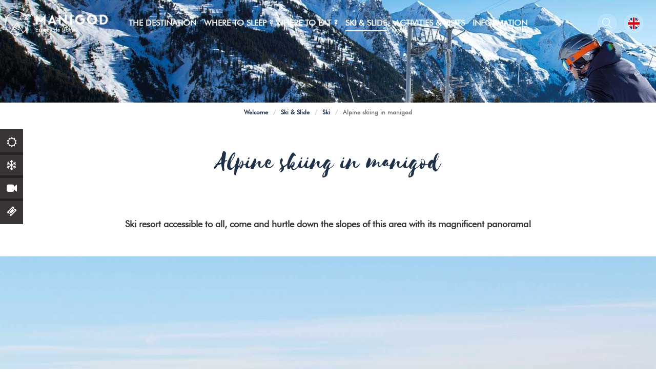

--- FILE ---
content_type: text/html; charset=utf-8
request_url: https://en.manigod.com/alpine-skiing-in-manigod.html?origine=switchLangue
body_size: 10143
content:
<!DOCTYPE html>
<html class="no-js " lang="en">
<head>
     <title>Alpine skiing in manigod</title>
     <meta charset="utf-8" />
     <link rel="shortcut icon" href="/templates/WEB/images/favicon/favicon.ico" type="image/x-icon" />
    <link rel="apple-touch-icon" sizes="76x76" href="/templates/WEB/images/favicon/apple-touch-icon.png">
    <link rel="icon" type="image/png" sizes="32x32" href="/templates/WEB/images/favicon/favicon-32x32.png">
    <link rel="icon" type="image/png" sizes="16x16" href="/templates/WEB/images/favicon/favicon-16x16.png">
    <link rel="manifest" href="/templates/WEB/images/favicon/site.webmanifest">
    <link rel="mask-icon" href="/templates/WEB/images/favicon/safari-pinned-tab.svg" color="#1f3148">
    <meta name="msapplication-TileColor" content="#ffffff">
    <meta name="theme-color" content="#ffffff">
     <!-- Debut balise description et keyword -->
<link rel="canonical" href="https://en.manigod.com/alpine-skiing-in-manigod.html"/><!-- Fin balise description et keyword -->
<meta property="og:image" content="https://www.manigod.com/medias/images/prestataires/ski-alpin-manigod-13308.jpg" /><meta property="og:site_name" content="en.manigod.com" /><meta property="og:url" content="alpine-skiing-in-manigod.html" /><meta property="og:title" content="Alpine skiing in manigod" /><meta property="og:type" content="website" />     <meta name="viewport" content="width=device-width" />
     <meta name="format-detection" content="telephone=no">
     <meta http-equiv="Content-Language" content="en">
     <link href="/stylesheet.css?action=display&fic=default&partie=generique" data-initiator="link-element" rel="stylesheet" type="text/css" /><link href="/stylesheet.css?action=display&fic=default&partie=local" data-initiator="link-element" rel="stylesheet" type="text/css" /><link href="https://static.ingenie.fr/components/swiper/swiper.css" data-initiator="link-element" rel="stylesheet" type="text/css" />     <link href="/templates/WEB/css/cache/style_HIVER_SKIGLISS14_UK_ControllerFicheInfo_style-site.css" rel="stylesheet" type="text/css">     <link rel="alternate" href="https://de.manigod.com/alpines-skifahren-in-manigod.html" hreflang="de"><link rel="alternate" href="https://www.manigod.com/ski-alpin-a-manigod.html" hreflang="FR-fr"><link rel="alternate" href="https://en.manigod.com/alpine-skiing-in-manigod.html" hreflang="EN-gb"><link rel="alternate" href="https://www.manigod.com/ski-alpin-a-manigod.html" hreflang="x-default">     <!-- Google tag (gtag.js) -->
     <script async src="https://www.googletagmanager.com/gtag/js?id=G-L6TQBXJ66J"></script>
     <base href="https://en.manigod.com" />     <script>window.dataLayer = window.dataLayer || [];
                      function gtag(){window.dataLayer.push(arguments);}
                      gtag('js', new Date());
                      gtag('config', 'G-L6TQBXJ66J', {'anonymize_ip': true });
                    </script><script data-cookie="GoogleAnalytics" data-cookie-fn="fn_6970960aaacde" id="fn_6970960aaacde" data-initiator="script-element" type="application/javascript" >

        function fn_6970960aaacde() {(function(i,s,o,g,r,a,m){i['GoogleAnalyticsObject']=r;i[r]=i[r]||function(){
                      (i[r].q=i[r].q||[]).push(arguments)},i[r].l=1*new Date();a=s.createElement(o),
                      m=s.getElementsByTagName(o)[0];a.async=1;a.src=g;m.parentNode.insertBefore(a,m)
                      })(window,document,'script','//www.google-analytics.com/analytics.js','ga');ga('create', 'UA-5598595-1', 'auto');ga('require', 'displayfeatures');ga('set', 'anonymizeIp', true);ga('send', 'pageview');}

        var storage = localStorage.getItem("COOKIE_MANAGER");
        if (storage) {
            var dataCookie = JSON.parse(storage);
            if (dataCookie.types.GoogleAnalytics.isEnable) {
            	fn_6970960aaacde();
            	var script = document.getElementById("fn_6970960aaacde");
            	script.setAttribute("data-cookie-init", "1");
            }
        }

        </script><link rel="alternate" href="https://de.manigod.com/alpines-skifahren-in-manigod.html" hreflang="de"><link rel="alternate" href="https://www.manigod.com/ski-alpin-a-manigod.html" hreflang="FR-fr"><link rel="alternate" href="https://en.manigod.com/alpine-skiing-in-manigod.html" hreflang="EN-gb"><link rel="alternate" href="https://www.manigod.com/ski-alpin-a-manigod.html" hreflang="x-default"><script src="https://ajax.googleapis.com/ajax/libs/jquery/1.9.0/jquery.min.js" data-initiator="script-element" type="application/javascript" ></script></head>

<body class=" en HIVER ControllerFicheInfo">

     
     <header>
    <div class="popup_box"></div>
    <div class="heading">
        <div class="logo">
            <a href="/">
                <img src="/templates/WEB/images/logo.png" alt="Logo Manigod" title="Retour à l'accueil"/>
            </a>
        </div>
        <div class="menu">
            <nav role="navigation" class="responsiveMenu menu-niveau-2 menu-principal" ><a id="pull" class="hidden-desktop">Main Menu</a><ul class="">

    <li data-menu-id="2026" data-menu-keyword="" class="first  menu-niveau-3"><a href="discover.html"  ><span class="lien-menu">The Destination</span></a><ul class="">

    <li data-menu-id="2027" data-menu-keyword="" class="menu-niveau-4"><a href="the-history-of-manigod.html"  ><span class="lien-menu">Manigod</span></a><ul class="">

    <li data-menu-id="2029" data-menu-keyword="" class="menu-niveau-5"><a href="manigod-village.html"  ><span class="lien-menu">Village Resort Manigod</span></a><ul class="">

    
</ul>

</li><li data-menu-id="2031" data-menu-keyword="" class="menu-niveau-5  terminal"><a href="col-of-croix-fry.html"  ><span class="lien-menu">Col de La Croix Fry</span></a></li><li data-menu-id="2032" data-menu-keyword="" class="menu-niveau-5  terminal"><a href="the-col-de-merdassier.html"  ><span class="lien-menu">Col de Merdassier</span></a></li><li data-menu-id="2033" data-menu-keyword="" class="menu-niveau-5  terminal"><a href="patrimoine-culturel.html"  ><span class="lien-menu">Heritage Discovery</span></a></li><li data-menu-id="2034" data-menu-keyword="" class="menu-niveau-5  terminal"><a href="milieu-naturel.html"  ><span class="lien-menu">Remarkable Natural Sites</span></a></li><li data-menu-id="2035" data-menu-keyword="" class="menu-niveau-5  terminal"><a href="annecy-mountains-1.html"  ><span class="lien-menu">Les Aravis, between Lakes and Mountains</span></a></li>
</ul>

</li><li data-menu-id="2036" data-menu-keyword="" class="menu-niveau-4"><a href="un-terroir-authentique.html"  ><span class="lien-menu">An Authentic Terroir</span></a><ul class="">

    <li data-menu-id="2037" data-menu-keyword="" class="menu-niveau-5  terminal"><a href="specialites-regionales-recettes-1.html"  ><span class="lien-menu">Regional specialties, Recipes</span></a></li><li data-menu-id="2038" data-menu-keyword="" class="menu-niveau-5  terminal"><a href="producteurs-locaux.html"  ><span class="lien-menu">Local Producers</span></a></li><li data-menu-id="2039" data-menu-keyword="" class="menu-niveau-5  terminal"><a href="saveurs-des-aravis-1.html"  ><span class="lien-menu">Saveurs des Aravis</span></a></li><li data-menu-id="2421" data-menu-keyword="" class="menu-niveau-5  terminal"><a href="a-aop-terroir.html"  ><span class="lien-menu">An AOP terroir</span></a></li><li data-menu-id="2476" data-menu-keyword="" class="menu-niveau-5  terminal"><a href="market-of-aravis.html"  ><span class="lien-menu">Market in Aravis</span></a></li>
</ul>

</li><li data-menu-id="2040" data-menu-keyword="" class="menu-niveau-4"><a href="blog.html"  ><span class="lien-menu">Blog</span></a><ul class="">

    <li data-menu-id="2041" data-menu-keyword="" class="menu-niveau-5  terminal"><a href="the-essentials.html"  ><span class="lien-menu">The Unavoidable</span></a></li><li data-menu-id="2042" data-menu-keyword="" class="menu-niveau-5  terminal"><a href="10-good-reasons-to-come-to-manigod.html"  ><span class="lien-menu">10 Good Reasons To Come To Manigod</span></a></li><li data-menu-id="2448" data-menu-keyword="" class="menu-niveau-5  terminal"><a href="blog/portraits.html"  ><span class="lien-menu">Portraits of the manigodins</span></a></li><li data-menu-id="2449" data-menu-keyword="" class="menu-niveau-5  terminal"><a href="blog/advice.html"  ><span class="lien-menu">Advice</span></a></li><li data-menu-id="2043" data-menu-keyword="" class="menu-niveau-5  terminal"><a href="blog/famille.html"  ><span class="lien-menu">To Live With Family</span></a></li><li data-menu-id="2044" data-menu-keyword="" class="menu-niveau-5  terminal"><a href="blog/sport.html"  ><span class="lien-menu">For Sportive People</span></a></li><li data-menu-id="2045" data-menu-keyword="" class="menu-niveau-5  terminal"><a href="blog/gastronomie-terroir.html"  ><span class="lien-menu">For Gourmands</span></a></li><li data-menu-id="2046" data-menu-keyword="" class="menu-niveau-5  terminal"><a href="tous-nos-articles.html"  ><span class="lien-menu">All Our Articles</span></a></li>
</ul>

</li>
</ul>

</li><li data-menu-id="2047" data-menu-keyword="" class="menu-niveau-3"><a href="ou-dormir-ou-manger-a-manigod.html"  ><span class="lien-menu">Where to sleep ? Where to eat ?</span></a><ul class="">

    <li data-menu-id="2048" data-menu-keyword="SE_LOGER" class="menu-niveau-4"><a href="accomodation.html"  ><span class="lien-menu">Accommodation</span></a><ul class="">

    <li data-menu-id="2049" data-menu-keyword="" class="menu-niveau-5"><a href="hotels.html"  ><span class="lien-menu">Hotels</span></a><ul class="">

    
</ul>

</li><li data-menu-id="2055" data-menu-keyword="" class="menu-niveau-5  terminal"><a href="appartements-chalets.html"  ><span class="lien-menu">Apartments, Chalets</span></a></li><li data-menu-id="2056" data-menu-keyword="" class="menu-niveau-5  terminal"><a href="refuge-gite-dze-la-voye-manigod-1.html"  ><span class="lien-menu">Refuge - Stopover Gîte</span></a></li><li data-menu-id="2058" data-menu-keyword="" class="menu-niveau-5  terminal"><a href="holiday-center-la-ruche-la-salle-manigod-1.html"  ><span class="lien-menu">Holiday Center</span></a></li><li data-menu-id="2059" data-menu-keyword="" class="menu-niveau-5  terminal"><a href="b-b.html"  ><span class="lien-menu">Guest Rooms</span></a></li><li data-menu-id="2060" data-menu-keyword="" class="menu-niveau-5  terminal"><a href="estate-agency.html"  ><span class="lien-menu">Real Estate Agencies</span></a></li><li data-menu-id="2479" data-menu-keyword="" class="menu-niveau-5  terminal"><a href="mgm-hameau-de-l-ours-manigod.html"  ><span class="lien-menu">Tourist residence</span></a></li>
</ul>

</li><li data-menu-id="2061" data-menu-keyword="" class="menu-niveau-4"><a href="bars-and-restaurants.html"  ><span class="lien-menu">Restaurants</span></a><ul class="">

    <li data-menu-id="2062" data-menu-keyword="" class="menu-niveau-5  terminal"><a href="trouver-restaurant-manigod.html"  ><span class="lien-menu">Traditional Cuisine Restaurants</span></a></li><li data-menu-id="2063" data-menu-keyword="" class="menu-niveau-5  terminal"><a href="restaurants-gastronomiques.html"  ><span class="lien-menu">Gourmet Restaurants</span></a></li><li data-menu-id="2064" data-menu-keyword="" class="menu-niveau-5  terminal"><a href="restaurants-altitude.html"  ><span class="lien-menu">Altitude Restaurant</span></a></li><li data-menu-id="2484" data-menu-keyword="" class="menu-niveau-5  terminal"><a href="l-en-k-pizzeria.html"  ><span class="lien-menu">Fast food or takeaway</span></a></li>
</ul>

</li><li data-menu-id="2065" data-menu-keyword="" class="menu-niveau-4"><a href="cafes-caterers.html"  ><span class="lien-menu">Cafés, Caterers</span></a><ul class="">

    <li data-menu-id="2434" data-menu-keyword="" class="menu-niveau-5  terminal"><a href="lo-garajo.html"  ><span class="lien-menu">Coffee concept Lo Garajo</span></a></li><li data-menu-id="2435" data-menu-keyword="" class="menu-niveau-5  terminal"><a href="rest-o-chalet.html"  ><span class="lien-menu">Rest&#039;O Chalet</span></a></li>
</ul>

</li>
</ul>

</li><li data-menu-id="2066" data-menu-keyword="" class="racine  itineraire select ssselect menu-niveau-3"><a href="skiing.html"  ><span class="lien-menu">Ski &amp; Slide</span></a><ul class="">

    <li data-menu-id="2067" data-menu-keyword="" class="menu-niveau-4"><a href="live.html"  ><span class="lien-menu">Live</span></a><ul class="">

    <li data-menu-id="2068" data-menu-keyword="" class="menu-niveau-5  terminal"><a href="webcams-manigod-gb.html"  ><span class="lien-menu">Webcams</span></a></li><li data-menu-id="2069" data-menu-keyword="" class="menu-niveau-5  terminal"><a href="https://skipass-manigod.labellemontagne.com/fr/"  target="_blank" ><span class="lien-menu">Buy Your Ski Pass</span></a></li><li data-menu-id="2070" data-menu-keyword="" class="menu-niveau-5  terminal"><a href="map-of-slopes.html"  ><span class="lien-menu">Map Of Slopes</span></a></li><li data-menu-id="2071" data-menu-keyword="" class="menu-niveau-5  terminal"><a href="snow-report.html"  ><span class="lien-menu">Snow Report</span></a></li>
</ul>

</li><li data-menu-id="2072" data-menu-keyword="" class="itineraire select ssselect menu-niveau-4"><a href="downhill-skiing.html"  ><span class="lien-menu">Ski</span></a><ul class="">

    <li data-menu-id="2073" data-menu-keyword="" class="menu-niveau-5  terminal"><a href="ski-pass-rates-manigod.html"  ><span class="lien-menu">Ski Pass Prices</span></a></li><li data-menu-id="2074" data-menu-keyword="" class="itineraire select ssselect menu-niveau-5  terminal"><a href="alpine-skiing-in-manigod.html"  ><span class="lien-menu">Alpine skiing in Manigod</span></a></li><li data-menu-id="2075" data-menu-keyword="" class="menu-niveau-5  terminal"><a href="night-skingi-in-manigod.html"  ><span class="lien-menu">Night Skiing in Manigod</span></a></li><li data-menu-id="2076" data-menu-keyword="" class="menu-niveau-5  terminal"><a href="privatization-of-the-ski-area.html"  ><span class="lien-menu">Privatization Of The Ski Area</span></a></li><li data-menu-id="2077" data-menu-keyword="" class="menu-niveau-5  terminal"><a href="cross-counrty-skiing.html"  ><span class="lien-menu">Nordic Ski</span></a></li><li data-menu-id="2078" data-menu-keyword="" class="menu-niveau-5  terminal"><a href="ski-touring.html"  ><span class="lien-menu">Ski Touring</span></a></li><li data-menu-id="2079" data-menu-keyword="" class="menu-niveau-5  terminal"><a href="boardercross/manigod.html"  ><span class="lien-menu">Snowpark / Boardercross</span></a></li><li data-menu-id="2080" data-menu-keyword="" class="menu-niveau-5  terminal"><a href="skiing-safe.html"  ><span class="lien-menu">Skiing Safe</span></a></li>
</ul>

</li><li data-menu-id="2081" data-menu-keyword="" class="menu-niveau-4"><a href="pour-vos-sorties-neige.html"  ><span class="lien-menu">For your Snow Outings</span></a><ul class="">

    <li data-menu-id="2082" data-menu-keyword="" class="menu-niveau-5  terminal"><a href="ski-lessons.html"  ><span class="lien-menu">French Ski School</span></a></li><li data-menu-id="2083" data-menu-keyword="" class="menu-niveau-5  terminal"><a href="ski-equipment-rental.html"  ><span class="lien-menu">Equipment Rental</span></a></li><li data-menu-id="2084" data-menu-keyword="" class="menu-niveau-5  terminal"><a href="snow-shoes.html"  ><span class="lien-menu">Snowshoes</span></a></li><li data-menu-id="2085" data-menu-keyword="" class="menu-niveau-5  terminal"><a href="le-paret-manigod-s-emblematic-slide.html"  ><span class="lien-menu">The Paret of Manigod</span></a></li><li data-menu-id="2086" data-menu-keyword="" class="menu-niveau-5  terminal"><a href="i-go-sledding.html"  ><span class="lien-menu">I Go Sledding</span></a></li>
</ul>

</li>
</ul>

</li><li data-menu-id="2088" data-menu-keyword="" class="menu-niveau-3"><a href="activities.html"  ><span class="lien-menu">Activities &amp; Visits</span></a><ul class="">

    <li data-menu-id="2089" data-menu-keyword="" class="menu-niveau-4"><a href="events.html"  ><span class="lien-menu">RENDEZ-VOUS</span></a><ul class="">

    <li data-menu-id="2090" data-menu-keyword="" class="menu-niveau-5  terminal"><a href="https://www.manigod.com/medias/images/Image_prog_animhiver2.png"  target="_blank" ><span class="lien-menu">Weekly Program</span></a></li><li data-menu-id="2091" data-menu-keyword="AGENDA" class="menu-niveau-5  terminal"><a href="the-callendar-by-chronological-ordere.html"  ><span class="lien-menu">Events</span></a></li><li data-menu-id="2093" data-menu-keyword="" class="menu-niveau-5  terminal"><a href="market-of-aravis.html"  ><span class="lien-menu">Markets</span></a></li><li data-menu-id="2095" data-menu-keyword="" class="menu-niveau-5  terminal"><a href="visit-the-paccard-cheese-aging-cave/manigod.html"  ><span class="lien-menu">Visits to the Ripening Cellars</span></a></li>
</ul>

</li><li data-menu-id="2097" data-menu-keyword="" class="menu-niveau-4"><a href="sports-et-loisir.html"  ><span class="lien-menu">Hobbies</span></a><ul class="">

    <li data-menu-id="2465" data-menu-keyword="" class="menu-niveau-5  terminal"><a href="spa-well-being.html"  ><span class="lien-menu">Well-being</span></a></li><li data-menu-id="2098" data-menu-keyword="" class="menu-niveau-5  terminal"><a href="outdoor-swimming-pool-to-the-col-de-merdassier/manigod.html"  ><span class="lien-menu">Swimming Pool</span></a></li><li data-menu-id="2100" data-menu-keyword="" class="menu-niveau-5  terminal"><a href="s-amuser.html"  ><span class="lien-menu">Enjoy</span></a></li><li data-menu-id="2482" data-menu-keyword="" class="menu-niveau-5  terminal"><a href="roule-ma-boule-manigod.html"  ><span class="lien-menu">Roll my ball</span></a></li><li data-menu-id="2483" data-menu-keyword="" class="menu-niveau-5  terminal"><a href="nature-trail-in-the-forest.html"  ><span class="lien-menu">Fun trail in the forest</span></a></li><li data-menu-id="2099" data-menu-keyword="" class="menu-niveau-5  terminal"><a href="rock-climb-of-comburce/manigod.html"  ><span class="lien-menu">Climbing</span></a></li><li data-menu-id="2102" data-menu-keyword="" class="menu-niveau-5  terminal"><a href="aravis-leisure-pass.html"  ><span class="lien-menu">Aravis Leisure Pass</span></a></li>
</ul>

</li><li data-menu-id="2103" data-menu-keyword="" class="menu-niveau-4"><a href="a-pied-a-velo.html"  ><span class="lien-menu">On foot, By bike</span></a><ul class="">

    <li data-menu-id="2104" data-menu-keyword="" class="menu-niveau-5  terminal"><a href="hiking-in-summer.html"  ><span class="lien-menu">Hiking In Summer</span></a></li><li data-menu-id="2105" data-menu-keyword="" class="menu-niveau-5  terminal"><a href="summer-and-winter-trail-course.html"  ><span class="lien-menu">Trail Course</span></a></li><li data-menu-id="2106" data-menu-keyword="" class="menu-niveau-5  terminal"><a href="from-mountain-biking-to-road-cycling.html"  ><span class="lien-menu">It Pedals in Manigod</span></a></li><li data-menu-id="2108" data-menu-keyword="" class="menu-niveau-5  terminal"><a href="itineraires-vtt-vae.html"  ><span class="lien-menu">MTB / VAE routes</span></a></li><li data-menu-id="2109" data-menu-keyword="" class="menu-niveau-5  terminal"><a href="location-de-velo.html"  ><span class="lien-menu">Bike Renting</span></a></li><li data-menu-id="2112" data-menu-keyword="" class="menu-niveau-5  terminal"><a href="balades-et-randonnees.html"  ><span class="lien-menu">Supervised Outings</span></a></li><li data-menu-id="2113" data-menu-keyword="" class="menu-niveau-5  terminal"><a href="pedestrian-chairlift.html"  ><span class="lien-menu">Pedestrian Chairlifts &amp; bikers</span></a></li>
</ul>

</li>
</ul>

</li><li data-menu-id="2121" data-menu-keyword="" class="menu-niveau-3"><a href="practical-information.html"  ><span class="lien-menu">Information</span></a><ul class="">

    <li data-menu-id="2122" data-menu-keyword="OFFICE" class="menu-niveau-4"><a href="office-de-tourisme.html"  ><span class="lien-menu">Tourist Office</span></a><ul class="">

    <li data-menu-id="2123" data-menu-keyword="" class="menu-niveau-5  terminal"><a href="the-tourist-office-team.html"  ><span class="lien-menu">The Team</span></a></li><li data-menu-id="2124" data-menu-keyword="" class="menu-niveau-5  terminal"><a href="tourist-office-of-manigod-tourist-information-office-manigod.html"  ><span class="lien-menu">Col de la Croix Fry Tourist Office</span></a></li><li data-menu-id="2126" data-menu-keyword="" class="menu-niveau-5  terminal"><a href="information-point-of-col-de-merdassier-manigod.html"  ><span class="lien-menu">Information point Col de Merdassier</span></a></li><li data-menu-id="2127" data-menu-keyword="" class="menu-niveau-5  terminal"><a href="brochure-manigod.html"  ><span class="lien-menu">Brochures</span></a></li><li data-menu-id="2128" data-menu-keyword="" class="menu-niveau-5  terminal"><a href="goodies.html"  ><span class="lien-menu">Goodies</span></a></li><li data-menu-id="2129" data-menu-keyword="NEWSLETTER" class="menu-niveau-5  terminal"><a href="newsletter.html"  ><span class="lien-menu">Newsletter</span></a></li><li data-menu-id="2130" data-menu-keyword="" class="menu-niveau-5  terminal"><a href="tourism-quality-brand.html"  ><span class="lien-menu">Tourism Quality Brand</span></a></li>
</ul>

</li><li data-menu-id="2131" data-menu-keyword="" class="menu-niveau-4"><a href="sur-place.html"  ><span class="lien-menu">On The Spot</span></a><ul class="">

    <li data-menu-id="2132" data-menu-keyword="" class="menu-niveau-5  terminal"><a href="alimentation-superette-epicerie.html"  ><span class="lien-menu">Mini Market, Grocery Store</span></a></li><li data-menu-id="2133" data-menu-keyword="" class="menu-niveau-5  terminal"><a href="boulangerie-patisserie.html"  ><span class="lien-menu">Bakery, Pastry</span></a></li><li data-menu-id="2134" data-menu-keyword="" class="menu-niveau-5  terminal"><a href="sports-shops.html"  ><span class="lien-menu">Sports shops</span></a></li><li data-menu-id="2135" data-menu-keyword="" class="menu-niveau-5  terminal"><a href="picnic-tables.html"  ><span class="lien-menu">Picnic Tables</span></a></li><li data-menu-id="2137" data-menu-keyword="" class="menu-niveau-5  terminal"><a href="library-m-lire-manigod.html"  ><span class="lien-menu">M&#039;Lire Library</span></a></li><li data-menu-id="2138" data-menu-keyword="" class="menu-niveau-5  terminal"><a href="aravis-medical-group-manigod.html"  ><span class="lien-menu">Medical Services</span></a></li><li data-menu-id="2139" data-menu-keyword="" class="menu-niveau-5  terminal"><a href="services-utiles.html"  ><span class="lien-menu">Garage, Hairdresser</span></a></li><li data-menu-id="2140" data-menu-keyword="" class="menu-niveau-5  terminal"><a href="administrative-services.html"  ><span class="lien-menu">Administrative Services</span></a></li>
</ul>

</li><li data-menu-id="2141" data-menu-keyword="" class="menu-niveau-4"><a href="access-and-maps.html"  ><span class="lien-menu">Access and Maps</span></a><ul class="">

    <li data-menu-id="2142" data-menu-keyword="" class="menu-niveau-5  terminal"><a href="by-car.html"  ><span class="lien-menu">By Car</span></a></li><li data-menu-id="2143" data-menu-keyword="" class="menu-niveau-5  terminal"><a href="by-train.html"  ><span class="lien-menu">By train</span></a></li><li data-menu-id="2144" data-menu-keyword="" class="menu-niveau-5  terminal"><a href="by-plane.html"  ><span class="lien-menu">By Plane</span></a></li><li data-menu-id="2145" data-menu-keyword="" class="menu-niveau-5  terminal"><a href="by-bus.html"  ><span class="lien-menu">By Bus</span></a></li><li data-menu-id="2146" data-menu-keyword="" class="menu-niveau-5  terminal"><a href="taxi.html"  ><span class="lien-menu">By taxi</span></a></li><li data-menu-id="2147" data-menu-keyword="" class="menu-niveau-5  terminal"><a href="shuttle-to-the-resort-center-and-merdassier-top-of-the-resort.html"  ><span class="lien-menu">Shuttle Buses</span></a></li>
</ul>

</li>
</ul>

</li>
</ul>

</nav>        </div>
        <div class="icons">
            <div class="search" title="Rechercher...">
                <span> Search</span>
                <div class="container-form">
                    <div class="close">
                        <span></span>
                        <span></span>
                    </div>
                    <div class="form">
                        <span class="title_recherche"> I'm looking for</span>
                        <form class="ing-search_form" action="/search" method="GET">
    <input class="ing-search_form_query" type="text" name="query" value="" placeholder=" Webcam, Agenda, Hosting ...">
    <input type="hidden" name="action" value="webSearch">
    <button class="ing-search_form_button"  type="submit">Rechercher</button>
</form>                    </div>
                </div>
            </div>
            <ul class="switch-langues"><li class="langue-en selected"><a href="https://en.manigod.com/alpine-skiing-in-manigod.html?origine=switchLangue" title="English"><span>English</span></a></li><li class="langue-de"><a href="https://de.manigod.com/alpines-skifahren-in-manigod.html?origine=switchLangue" title="Deutsch"><span>Deutsch</span></a></li><li class="langue-fr"><a href="https://www.manigod.com/ski-alpin-a-manigod.html?origine=switchLangue" title="Français"><span>Français</span></a></li></ul>        </div>
    </div>
    <div class="sidebar">
        <nav role="navigation" class="menu-niveau-3 menu-sidebar" ><ul class="">

    <li data-menu-id="2186" data-menu-keyword="" class="first  meteo  menu-niveau-4  terminal"><a href="meteo.html"  ><span class="lien-menu">Weather</span></a></li><li data-menu-id="2187" data-menu-keyword="" class="neige  menu-niveau-4  terminal"><a href="ouvertures-des-pistes.html"  ><span class="lien-menu">Snow and Slopes</span></a></li><li data-menu-id="2188" data-menu-keyword="" class="webcams  menu-niveau-4  terminal"><a href="webcams-manigod.html"  ><span class="lien-menu">Webcams</span></a></li><li data-menu-id="2189" data-menu-keyword="" class="achatforfait  menu-niveau-4  terminal"><a href="https://skipass-manigod.labellemontagne.com/fr/"  ><span class="lien-menu">Purchase / Reloading Ski Pass</span></a></li>
</ul>

</nav>    </div>
</header>
<div class="tetiere">
        <div class="bxsliderBanniere" style="max-width: 100%; overflow: hidden">
        <ul class="bxsliderBanniereUL" style="padding: 0">
            
                    <li>
                        <img src="https://www.manigod.com/medias/images/info_menu/multitailles/1920x1440_ski-slide-1454.jpg" alt="Ski & Slide" title=""/>                    </li>

                    </ul>
    </div>

<!-- Bloc Bxslider --><script>     
		  	function widgetTetiereInitBxSlider() {    
				try {                                  
					var obj = new BxSliderIngenie(".bxsliderBanniereUL",{"auto": true, "autoHover": true, "controls": true},false,false);
				}
				catch (e) {
					console.log('BxSliderIngenie : init impossible sur .bxsliderBanniereUL',e);
				}       
		  	}
		  	</script><!--/ Bloc Bxslider -->    <div class="title">Alpine skiing in Manigod</div>
</div>

<div class="arianne">
    <ul class="breadcrumb">    <li>
                                    <a href="/">
                    <span>Welcome</span>
                </a>
                <span class="divider">/</span>                        </li>
    <li>
                                    <a href="skiing.html">
                    <span> Ski & Slide</span>
                </a>
                <span class="divider">/</span>                        </li>
    <li>
                                    <a href="downhill-skiing.html">
                    <span>Ski</span>
                </a>
                <span class="divider">/</span>                        </li>
    <li>
        <script type="application/ld+json">{"itemListElement":[{"position":1,"name":"Welcome","item":"https:\/\/en.manigod.com\/\/","@type":"ListItem"},{"position":2,"name":" Ski & Slide","item":"https:\/\/en.manigod.com\/skiing.html","@type":"ListItem"},{"position":3,"name":"Ski","item":"https:\/\/en.manigod.com\/downhill-skiing.html","@type":"ListItem"},{"position":4,"name":"Alpine skiing in manigod","item":"https:\/\/en.manigod.com\/alpine-skiing-in-manigod.html","@type":"ListItem"}],"@type":"BreadcrumbList","@context":"http:\/\/schema.org\/"}</script>            <span>Alpine skiing in manigod</span>
            </li>
</ul></div>

<main class="container" role="main">
        <section id="content" class="skigliss14">
                <script type="application/ld+json">{"location":{"address":{"addressLocality":"","addressCountry":"FRA","postalCode":"","streetAddress":", ","@type":"PostalAddress"},"geo":{"latitude":"","longitude":"","@type":"GeoCoordinates"},"@type":"Place"},"name":"Ski  Alpin \u00e0 Manigod","description":"<p data-placeholder=\"Traduction\" dir=\"ltr\" id=\"tw-target-text\">Ski resort accessible to all, come and hurtle down the slopes of this area with its magnificent panorama!<\/p>\r\n","url":"https:\/\/en.manigod.com\/alpine-skiing-in-manigod.html","image":{"url":"https:\/\/www.manigod.com\/medias\/images\/prestataires\/ski-alpin-manigod-13308.jpg","@type":"ImageObject"},"@type":"Organization","@context":"http:\/\/schema.org\/"}</script><div id="fiche-info"  class="type-prestataire-blog fiche-info-INFO"  ><header><h1 >Alpine skiing in manigod</h1><div class="classement"></div></header><div class="contenu-fiche"><div class="bandeau"><ul><li class="bandeau-description "><a href="/alpine-skiing-in-manigod.html#description">Presentation</a></li><li class="bandeau-critere_bons_plans "><a href="/alpine-skiing-in-manigod.html#critere_bons_plans">FICHE_INFO_SIMPLE_CRITERE_BONS_PLANS</a></li></ul></div><h2 class="titre_bloc_fiche" id="description"><span>Presentation</span></h2><div class="presentation"><div class="description" ><div class="pave1 pave-containText"><span class="contenu_descriptif"><p data-placeholder="Traduction" dir="ltr" id="tw-target-text">Ski resort accessible to all, come and hurtle down the slopes of this area with its magnificent panorama!</p>
</span></div><div class="pave2 pave-containList pave-containMedias pave-contain1Medias"><ul class="pave_medias_list"><li class="pave_medias_item pave_medias_image" title="Alpine skiing Manigod"><img src="https://www.manigod.com/medias/images/prestataires/ski-alpin-manigod-13312.jpg" alt="Alpine skiing Manigod - &copy; M. Sauvage" title="Alpine skiing Manigod - &copy; M. Sauvage"></li></ul></div><div class="pave3 pave-containText"><span class="contenu_descriptif"><p data-placeholder="Traduction" dir="ltr">Manigod is above all a resort on a human scale, a village and a valley with a soul. Its ski area is an integral part of the La Clusaz-Manigod area and its 125 km of slopes.<br />
It allows you to practice a varied ski ideal for young people, families and fans of nature skiing, also responding to skiers in search of great skiing. Indeed, this area is ideal for discovering skiing or for improving your skills. For lovers of great skiing, the ski-in ski-out connection with the La Clusaz area is a real way to have fun. The snow-covered fir trees on the side of our groomed slopes will allow you to escape a little off-piste and to fully enjoy!</p>

<p data-placeholder="Traduction" dir="ltr">The Manigod estate is accessible to people in wheelchairs. Handiski lessons are offered by the ESF.</p>
</span></div><div class="pave4 pave-containList pave-containMedias pave-contain4Medias"><ul class="pave_medias_list"><li class="pave_medias_item pave_medias_image" title="Alpine skiing Manigod"><img src="https://www.manigod.com/medias/images/prestataires/ski-alpin-manigod-13308.jpg" alt="Alpine skiing Manigod - &copy; M. Sauvage" title="Alpine skiing Manigod - &copy; M. Sauvage"></li><li class="pave_medias_item pave_medias_image" title="Alpine skiing Manigod"><img src="https://www.manigod.com/medias/images/prestataires/ski-alpin-manigod-13310.jpg" alt="Alpine skiing Manigod - &copy; M. Sauvage" title="Alpine skiing Manigod - &copy; M. Sauvage"></li><li class="pave_medias_item pave_medias_image" title="Alpine skiing Manigod"><img src="https://www.manigod.com/medias/images/prestataires/ski-alpin-manigod-13311.jpg" alt="Alpine skiing Manigod - &copy; M. Sauvage" title="Alpine skiing Manigod - &copy; M. Sauvage"></li><li class="pave_medias_item pave_medias_image" title="Alpine skiing Manigod"><img src="https://www.manigod.com/medias/images/prestataires/ski-alpin-manigod-13314.jpg" alt="Alpine skiing Manigod - &copy; M. Sauvage" title="Alpine skiing Manigod - &copy; M. Sauvage"></li></ul></div><div class="pave5 pave-containText"><span class="contenu_descriptif"><p data-placeholder="Traduction" dir="ltr"><strong>The most of the ski area?</strong><br />
Manigod is the largest night skiing ski area in Savoie Mont Blanc! And yes, at the end of the day after a hard day of work on the skis, from 16.30 pm !<br />
Gliding through the night is possible thanks to the lights that illuminate the track. No more long waits at the chairlift, enjoy the less congested slopes and above all discover a different feeling of sliding at night!</p>

<p data-placeholder="Traduction" dir="ltr">The ski offer can include the entire Aravis massif for 220 km of skiing!</p>
</span></div><div class="pave6 pave-containList pave-containMedias pave-contain1Medias"><ul class="pave_medias_list"><li class="pave_medias_item pave_medias_image" title="Alpine skiing Manigod"><img src="https://www.manigod.com/medias/images/prestataires/ski-nocturne-manigod-13317.jpg" alt="Alpine skiing Manigod - &copy; Tilby Vattard" title="Alpine skiing Manigod - &copy; Tilby Vattard"></li></ul></div></div></div></div></div>    </section>
</main>


<footer id="footer">
     <div class="news">
        <nav role="navigation" class="menu-niveau-4 menu-newsletter-form" ><div class="titre-menu"><a href="newsletter.html" title="Manigod and Me" >Manigod and Me</a></div></nav>
                    <form name="form_mail" class="preform_newsletter" method="get" action="newsletter.html#form_haut">
                    <div class="champ_mail"><input onblur="if (this.value=='') this.value=this.defaultValue" onclick="if (this.defaultValue==this.value) this.value=''" name='formsChamp_13_92' placeholder=' Your e-mail address ...' type="email"></div>
                    <div class="champ_bouton_submit"><input name="valider" value=" I subscribe" type="submit"></div>
                    </form>    </div>
     <div class="small-footer">
         <div class="socials">
             <nav role="navigation" class="menu-niveau-4 menu-reseaux_sociaux" ><div class="titre-menu">Follow Us</div><ul class="">

    <li data-menu-id="2154" data-menu-keyword="" class="first  fa-facebook  menu-niveau-5  terminal"><a href="https://www.facebook.com/manigod.siteofficiel?ref=hl"  target="_blank" ><span class="lien-menu">Facebook</span></a></li><li data-menu-id="2155" data-menu-keyword="" class="fa-youtube  menu-niveau-5  terminal"><a href="https://www.youtube.com/user/Manigodsiteofficiel"  ><span class="lien-menu">Youtube</span></a></li><li data-menu-id="2156" data-menu-keyword="" class="fa-twitter  menu-niveau-5  terminal"><a href="https://twitter.com/manigodofficiel"  target="_blank" ><span class="lien-menu">Twitter</span></a></li><li data-menu-id="2157" data-menu-keyword="" class="fa-instagram  menu-niveau-5  terminal"><a href="https://www.instagram.com/manigod_tourisme/"  target="_blank" ><span class="lien-menu">Instagram</span></a></li><li data-menu-id="2158" data-menu-keyword="TELECHARGER_APPLI" class="menu-niveau-5  terminal"><a href="telecharger-application-manigod.html"  ><span class="lien-menu">Download The App</span></a></li>
</ul>

</nav>         </div>
         <div class="android">
             <nav role="navigation" class="menu-niveau-3 menu-apps" ><div class="titre-menu">Download The App</div><ul class="">

    <li data-menu-id="2174" data-menu-keyword="" class="first  menu-niveau-4  terminal">    <div class="extension"><a href="https://apps.apple.com/fr/app/id589436574" target="_blank" ><img src="https://www.manigod.com/medias/images/info_menu/multitailles/320x240_logo-telecharger-app-store-1017-1239.png" alt="logo-telecharger-app-store-1017" height="auto" /></a>                <div class="description"></div>
    </div><a href="https://apps.apple.com/fr/app/id589436574"  target="_blank" ><span class="lien-menu">AppStore</span></a></li><li data-menu-id="2175" data-menu-keyword="" class="menu-niveau-4  terminal">    <div class="extension"><a href="https://play.google.com/store/apps/details?id=com.lumiplan.montagne.Manigod&hl=fr_FR" target="_blank" ><img src="https://www.manigod.com/medias/images/info_menu/multitailles/320x240_320x240-logo-telecharger-app-store-1017-1478.png" alt="320x240-logo-telecharger-app-store-1017-1478" height="auto" /></a>                <div class="description"></div>
    </div><a href="https://play.google.com/store/apps/details?id=com.lumiplan.montagne.Manigod&hl=fr_FR"  target="_blank" ><span class="lien-menu">Google Play Store</span></a></li>
</ul>

</nav>         </div>
     </div>
    <div class="main-footer">
        <div class="part-footer">
            <div class="logo">
                <a href="/">
                    <img src="/templates/WEB/images/logo-footer.png">
                </a>
            </div>
            <div class="widget-actualites widget-35 partenaires-web "><div class="extrait PRESTATAIRE-X-QUALITE"><div class="image"><a href="http://www.qualite-tourisme.gouv.fr/fr" target="_blank"  title="Tourisme quality"  class="fairestat"  data-contexte="PRESTATAIRE-X-QUALITE" ><img src="https://www.manigod.com/medias/images/prestataires/multitailles/160x120_qualite-tourisme-coul-cartouche-rf-21686.png" title="Qualité Tourisme" alt="Qualité Tourisme"
                                               data-width="2186"
                                            data-height="2315" data-orientation="portrait"
                                            class=

                                        /></a></div></div><div class="extrait PRESTATAIRE-X-ANNECYMOUNTAINS"><div class="image"><a href="http://www.annecymountains.com/en/" target="_blank"  title="Annecy Mountains"  class="fairestat"  data-contexte="PRESTATAIRE-X-ANNECYMOUNTAINS" ><img src="https://www.manigod.com/medias/images/prestataires/multitailles/160x120_logo-annecy-mountains-2024-blue-dots-21684.png" title="Logo IAM 2024" alt="Logo IAM 2024"
                                               data-width="1421"
                                            data-height="449" data-orientation="landscape"
                                            class=

                                        /></a></div></div><div class="extrait PRESTATAIRE-X-LABELLEMONTAGNE"><div class="image"><a href="http://www.manigod.labellemontagne.com/" target="_blank"  title="Labellemontagne"  class="fairestat"  data-contexte="PRESTATAIRE-X-LABELLEMONTAGNE" ><img src="https://www.manigod.com/medias/images/prestataires/multitailles/160x120_lbm2022-logolbm-fondblanc-2022-18402-21685.jpg" title="Manigod Labellemontagne" alt="Manigod Labellemontagne"
                                               data-width="946"
                                            data-height="946" data-orientation="landscape"
                                            class=

                                        /></a></div></div></div><!-- Bloc Bxslider --><script>     
		  	function widgetActualiteInitBxSlider35() {    
				try {                                  
					var obj = new BxSliderIngenie("#widget-actualites-35",{'auto': false, 'autoHover': true, 'minSlides': 4, 'maxSlides': 4,   'infiniteLoop':false, 'slideWidth':980, 'adaptiveHeight': true},false,false);
				}
				catch (e) {
					console.log('BxSliderIngenie : init impossible sur #widget-actualites-35',e);
				}       
		  	}
		  	</script><!--/ Bloc Bxslider -->        </div>
        <div class="col">
            <nav role="navigation" class="menu-niveau-3 menu-col-left" ><div class="titre-menu">Tourist Office</div><ul class="">

    <li data-menu-id="2161" data-menu-keyword="" class="first  menu-niveau-4  terminal"><a href="by phone + 33 (0)4 50 44 92 44"  ><span class="lien-menu">Tél. 04 50 44 92 44</span></a></li><li data-menu-id="2162" data-menu-keyword="" class="menu-niveau-4  terminal"><a href="charte-accueil-1.html"  ><span class="lien-menu">Welcome Charter</span></a></li><li data-menu-id="2163" data-menu-keyword="" class="menu-niveau-4  terminal"><a href="our-engagements.html"  ><span class="lien-menu">Our engagements</span></a></li><li data-menu-id="2164" data-menu-keyword="" class="menu-niveau-4  terminal"><a href="contact-us.html"  ><span class="lien-menu">Contact Us</span></a></li><li data-menu-id="2165" data-menu-keyword="" class="menu-niveau-4  terminal"><a href="partners.html"  ><span class="lien-menu">Partners</span></a></li>
</ul>

</nav>        </div>
        <div class="col">
            <nav role="navigation" class="menu-niveau-3 menu-col-right" ><div class="titre-menu">To go further</div><ul class="">

    <li data-menu-id="2167" data-menu-keyword="" class="first  menu-niveau-4"><a href="press-area.html"  ><span class="lien-menu">Press</span></a><ul class="">

    
</ul>

</li><li data-menu-id="2170" data-menu-keyword="" class="menu-niveau-4  terminal"><a href="logos-charte-graphique-manigod.html"  ><span class="lien-menu">Logos, Graphic Charter</span></a></li><li data-menu-id="2171" data-menu-keyword="" class="menu-niveau-4  terminal"><a href="your-opinion-interests-us.html"  ><span class="lien-menu">Your Opinion Interests Us!</span></a></li><li data-menu-id="2172" data-menu-keyword="" class="menu-niveau-4  terminal"><a href="tourisme-durable.html"  ><span class="lien-menu">Sustainable Tourism</span></a></li>
</ul>

</nav>        </div>
    </div>
    <div class="legal">
        <nav role="navigation" class="menu-niveau-3 menu-legal" ><ul class="">

    <li data-menu-id="2177" data-menu-keyword="" class="first  menu-niveau-4  terminal"><a href="plan-site.html"  ><span class="lien-menu">Site Map</span></a></li><li data-menu-id="2178" data-menu-keyword="" class="menu-niveau-4  terminal"><a href="legal-disclaimers.html"  ><span class="lien-menu">Legal Notice</span></a></li><li data-menu-id="" data-menu-keyword="ING_MODIFY_COOKIE" class=""><a href="#0"  ><span class="lien-menu">Cookie management</span></a></li>
</ul>

</nav>    </div>
</footer>

     <script src="https://static.ingenie.fr/modules/IngenieSwiper.js" data-initiator="script-element" type="application/javascript" ></script><script src="https://static.ingenie.fr/js/jquery-1.9.0.js" data-initiator="script-element" type="application/javascript" ></script><script src="https://static.ingenie.fr/js/ScriptsLoader.js" data-initiator="script-element" type="application/javascript" ></script><script src="https://static.ingenie.fr/widgets/dispo/js/Client.js" data-initiator="script-element" type="application/javascript" ></script><script data-initiator="script-element" type="application/javascript" >
				document.body.classList.add("widget-v2");
			</script><script src="https://static.ingenie.fr/helpers/ScriptsLoader.js" data-initiator="script-element" type="application/javascript" ></script><script src="https://static.ingenie.fr/components/cookieManager/js/CookieManager.js" data-initiator="script-element" type="application/javascript" ></script><!-- Debut Javascript -->
<script src="https://ajax.googleapis.com/ajax/libs/jquery/1.9.0/jquery.min.js" data-initiator="script-element" type="application/javascript" ></script><script data-initiator="script-element" type="application/javascript" >window.jQuery || document.write('<script type="application/javascript" src="https://static.ingenie.fr/js/jquery-1.9.0.min.js"><\/script>')</script><script data-initiator="script-element" type="application/javascript" >window.jQuery || document.write('<script type="application/javascript" src="/js/jquery-1.9.0.min.js"><\/script>')</script><script src="https://maps.google.com/maps/api/js?sensor=true&key=AIzaSyCOs5PwjDzNVmeYPOHxYzu6rz6fYmQtSRI" data-initiator="script-element" type="application/javascript" ></script><script src="/javascript.js?action=load&categorie=fiche-info" data-initiator="script-element" type="application/javascript" ></script><!-- Debut Javascript load/reload-->
<script id="reload_js_vue" data-initiator="script-element" type="application/javascript" >function reload_js_vue(infinite){if ( infinite == undefined ) { infinite = false; };};</script><script data-initiator="script-element" type="application/javascript" >
function demarrage(){
			 	$(window).on( "load",function(){
  					try {
  						ficheInfoInitBxSliderGallery();
  					}
  					catch(err) {
  					}
  				});
  			$('#iview').iView({
  				pauseTime: 7000,
  				pauseOnHover: true,
  				directionNav: false,
  				directionNavHide: false,
  				controlNav: true,
  				controlNavNextPrev: false,
  				controlNavThumbs: true,
  				// timer: 'Bar',
  				// timerDiameter: 120,
  				// timerPadding: 3,
  				// timerStroke: 4,
  				// timerBarStroke: 0,
  				// timerColor: '#0F0',
  				// timerPosition: 'bottom-right',
  				// timerX: 15,
  				// timerY: 60
  				});

  			// anchor js
  		$('.bandeau li').fv2_anchor({'ScrollTopMargin':'65'});

			var gsw_organisme = 286;
			var gsw_site = "WEB";
			var gsw_langue = "UK";
			var gsw_url = "https://genius2manigod.ingenie.fr/scripts/stats/web/stats.php";
			var gsw_vars = Array();
				gsw_vars["TYPREST"] = "BLOG";
				gsw_vars["CODEPRESTATAIRE"] = "SKIALPIN";
			gsw_log(gsw_organisme, gsw_site, gsw_langue, gsw_url, gsw_vars);
try {
                          						accordionDispo();
                          					} catch(err) {
                          					}
					try {

						$("nav li").hover(function() {

							$(this).find("img.lazy").trigger("scroll");
						});

						$("nav img.lazy").lazyload({
							skip_invisible : false,
							effect : "fadeIn"
						});

					} catch(err) {
			        }
			$(".responsiveMenu").fv2_responsiveMenu();
          	try {
          		$(".fairestat").fv2_stats({
          			organisme: "286",
          			site: "WEB",
          			langue: "UK",
          			url_stat: "genius2manigod.ingenie.fr"
          		});
          	} catch(err) {}
          if(typeof CookieManager !== "undefined"){CookieManager.load();}};
function demarrageWidgets(){try {					try {
						widgetActualiteInitBxSlider6();
					}
					catch(e) {

					}} catch(err) {}try {					try {
						widgetActualiteInitBxSlider10();
					}
					catch(e) {

					}} catch(err) {}try {					try {
						widgetActualiteInitBxSlider17();
					}
					catch(e) {

					}} catch(err) {}try {$(".Playlist_Youtube div.description_video_top, .Playlist_Youtube ul").fv2_anchor();} catch(err) {}try {
if (typeof isInitMoteurRecherche == "undefined" || (typeof isInitMoteurRecherche != "undefined") && isInitMoteurRecherche == false) {
MoteurRecherche.init_moteur('2', '.form-moteurRecherche-AFFINAGE-2');
}

} catch(err) {}try {		try {
			widgetTetiereInitBxSlider();
		}
		catch(e) {
			
		}} catch(err) {}try {					try {
						widgetActualiteInitBxSlider35();
					}
					catch(e) {

					}} catch(err) {}try {					try {
						widgetActualiteInitBxSlider40();
					}
					catch(e) {

					}} catch(err) {}try {if (typeof isInitMoteurResa == "undefined" || (typeof isInitMoteurResa != "undefined") && isInitMoteurResa == false) {
Resa.init_moteur_resa('1');
}
} catch(err) {}try { demarrageWidgetsCharte(); } catch ( e ) {  } ;};
$(document).ready(function(){
demarrage();demarrageWidgets();
});</script><!-- Fin Javascript load/reload-->
<script data-initiator="script-element" type="application/javascript" >function demarrageWidgetsCharte(){};</script>
     <script>
     </script>


</body>
</html>
